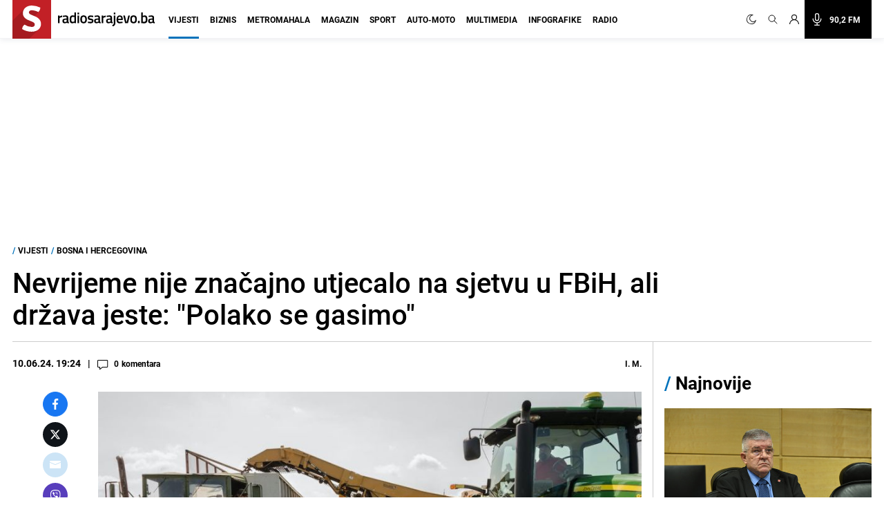

--- FILE ---
content_type: text/html; charset=utf-8
request_url: https://www.google.com/recaptcha/api2/aframe
body_size: 223
content:
<!DOCTYPE HTML><html><head><meta http-equiv="content-type" content="text/html; charset=UTF-8"></head><body><script nonce="GKplpO0ANbavIFB1pduCFg">/** Anti-fraud and anti-abuse applications only. See google.com/recaptcha */ try{var clients={'sodar':'https://pagead2.googlesyndication.com/pagead/sodar?'};window.addEventListener("message",function(a){try{if(a.source===window.parent){var b=JSON.parse(a.data);var c=clients[b['id']];if(c){var d=document.createElement('img');d.src=c+b['params']+'&rc='+(localStorage.getItem("rc::a")?sessionStorage.getItem("rc::b"):"");window.document.body.appendChild(d);sessionStorage.setItem("rc::e",parseInt(sessionStorage.getItem("rc::e")||0)+1);localStorage.setItem("rc::h",'1768903669808');}}}catch(b){}});window.parent.postMessage("_grecaptcha_ready", "*");}catch(b){}</script></body></html>

--- FILE ---
content_type: application/javascript; charset=utf-8
request_url: https://fundingchoicesmessages.google.com/f/AGSKWxVbnLFkA_Qd6oUx1lx1SPo5T-atr4FRtHK4nvWP_KRG7qPJJ032Xja5HDevGTXzriAH9CWBzcvK_yla1PeFAXmZLHyVtOofpcYbeOwOFdxWQYvIz5VtgHFP0si1aYTwk9Grv9EJMj0MIZLNv8zx3xlzpCVi_Pp-VMfIq2L2F1pKJ7YVlxxGPbfnDVx_/_/ads/abrad.-700-200.-adSponsors..php?zoneid=/prebid1.
body_size: -1290
content:
window['64a00ef4-1076-40d3-9229-d6c653737839'] = true;

--- FILE ---
content_type: text/plain; charset=utf-8
request_url: https://core.iprom.net/impression?time=1768903669046&resolution=1280x720&windowResolution=1280x720&rsu=&RID=1768903668957-06031-inkuib&language=en-US%40posix&iabv=%5B%5D&iabvfe=false&noAds=%5B%5D&sitePath=%5B%22radiosarajevo%22%2C%22vijesti%22%5D&keywords=%5B%5D&channels=%5B%5D&blocked=false&server=core.iprom.net&port=null&debug=false&prebid=null&cookieConsent=true&cookieEnabled=true&referer=https%3A%2F%2Fradiosarajevo.ba%2Fvijesti%2Fbosna-i-hercegovina%2Fnepogoda-nije-znacajno-utjecala-na-sjetvu-u-fbih-ali-drzava-jeste-polako-se-gasimo%2F549002&url=https%3A%2F%2Fradiosarajevo.ba%2Fvijesti%2Fbosna-i-hercegovina%2Fnepogoda-nije-znacajno-utjecala-na-sjetvu-u-fbih-ali-drzava-jeste-polako-se-gasimo%2F549002&siteSettingsPath=null&zone=%7B%22querySelector%22%3Anull%7D&tcf_ts=&dcPriority=0&zones=%5B725%2C464%5D&lid=215374620425&loadAdsCallback=loadAds&callback=ipromNS.loadAds_316537502137
body_size: 1050
content:
ipromNS.loadAds_316537502137(null,{"zoneAds":{"464":[{"ad_id":1383029,"campaign_id":196964,"format_id":7,"advertiser_id":0,"hide_referer":0,"cpm":0,"cc_param":1,"ad_settings":{"ad_choices":{"enabled":0},"creative":{"type":"external"},"width":0,"height":0,"open_type":0,"scroll_show":0},"external_code":"%3Cscript%3E%3B(function%20()%20%7B%0A%20%20%20%20var%20pageUrl%20%3D%20encodeURIComponent(window.top.location.href)%3B%0A%20%20%20%20var%20el%20%3D%20document.createElement('script')%3B%0A%20%20%20%20el.type%20%3D%20'text%2Fjavascript'%3B%0A%20%20%20%20el.src%20%3D%20'https%3A%2F%2Fplayer.viads.com%2Ftag%2Fload-108861.js%3Fpage_url%3D'%2BpageUrl%3B%0A%20%20%20%20el.async%20%3D%20true%3B%0A%20%20%20%20window.top.document.head.append(el)%3B%0A%20%20%7D)()%3C%2Fscript%3E%0A%0A%0A%3Cscript%20async%20src%3D%22https%3A%2F%2Fpowerad.ai%2F247501818498600%2Fscript.js%22%3E%3C%2Fscript%3E%0A%0A%3C!--%20SEEDTAG%20--%3E%0A%3Cscript%20async%20src%3D%22https%3A%2F%2Ft.seedtag.com%2Ft%2F7674-0807-01.js%22%3E%3C%2Fscript%3E%0A%0A%3C!--%20clickio%20head%20--%3E%0A%3Cscript%20async%20type%3D%22text%2Fjavascript%22%20src%3D%22%2F%2Fs.clickiocdn.com%2Ft%2F243659%2F360_light.js%22%3E%3C%2Fscript%3E%0A%0A%3C!--%20clickio%20Splascreen%20mobile%20--%3E%0A%3Cscript%20async%20type%3D'text%2Fjavascript'%20src%3D'%2F%2Fs.clickiocdn.com%2Ft%2F243659%2F360_light.js'%3E%3C%2Fscript%3E%0A%3Cscript%20class%3D'__lxGc__'%20type%3D'text%2Fjavascript'%3E%0A((__lxGc__%3Dwindow.__lxGc__%7C%7C%7B's'%3A%7B%7D%2C'b'%3A0%7D)%5B's'%5D%5B'_243659'%5D%3D__lxGc__%5B's'%5D%5B'_243659'%5D%7C%7C%7B'b'%3A%7B%7D%7D)%5B'b'%5D%5B'_734318'%5D%3D%7B'i'%3A__lxGc__.b%2B%2B%7D%3B%0A%3C%2Fscript%3E%0A%0A%3C!--%20clickio%20splascreen%20desktop%20--%3E%0A%3Cscript%20async%20type%3D'text%2Fjavascript'%20src%3D'%2F%2Fs.clickiocdn.com%2Ft%2F243659%2F360_light.js'%3E%3C%2Fscript%3E%0A%3Cscript%20class%3D'__lxGc__'%20type%3D'text%2Fjavascript'%3E%0A((__lxGc__%3Dwindow.__lxGc__%7C%7C%7B's'%3A%7B%7D%2C'b'%3A0%7D)%5B's'%5D%5B'_243659'%5D%3D__lxGc__%5B's'%5D%5B'_243659'%5D%7C%7C%7B'b'%3A%7B%7D%7D)%5B'b'%5D%5B'_734319'%5D%3D%7B'i'%3A__lxGc__.b%2B%2B%7D%3B%0A%3C%2Fscript%3E","target_arr":["http://s"],"log_visible":0,"close_button":0,"no_zone":[],"campaign_priority":4,"iframe":1,"mapper":"core9","ip":0,"tcf":0,"tracking_external":{},"selector":"core9","tracking_links":{"c":"https://core.iprom.net/Click?mediumID=479&codeNum=2&siteID=36398&adID=1383029&zoneID=464&RID=1768903668957-06031-inkuib&serve_src=as&resx=1280&resy=720&kw=%5B%5D&ch=%5B%5D","i":"https://core.iprom.net/Log?mediumID=479&codeNum=2&siteID=36398&adID=1383029&zoneID=464&RID=1768903668957-06031-inkuib&serve_src=as&resx=1280&resy=720&kw=%5B%5D&ch=%5B%5D&type=i","v":"https://core.iprom.net/Log?mediumID=479&codeNum=2&siteID=36398&adID=1383029&zoneID=464&RID=1768903668957-06031-inkuib&serve_src=as&resx=1280&resy=720&kw=%5B%5D&ch=%5B%5D&type=v","e":"https://core.iprom.net/Log?mediumID=479&codeNum=2&siteID=36398&adID=1383029&zoneID=464&RID=1768903668957-06031-inkuib&serve_src=as&resx=1280&resy=720&kw=%5B%5D&ch=%5B%5D&type=e"},"bp":""}],"725":[]}});